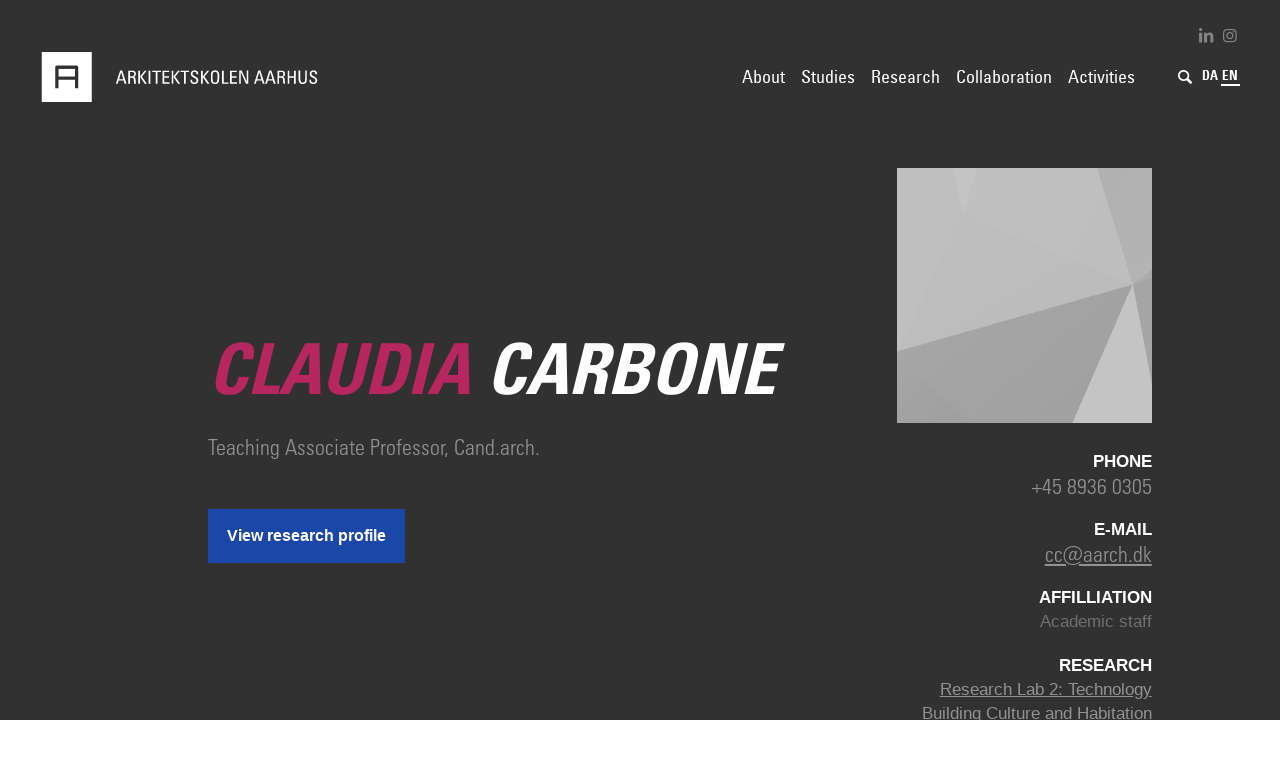

--- FILE ---
content_type: image/svg+xml
request_url: https://s3-eu-central-1.amazonaws.com/aarchdk/wp-content/uploads/2019/02/03164748/aarch-logo-light.svg
body_size: 813
content:
<?xml version="1.0" encoding="UTF-8"?> <svg xmlns="http://www.w3.org/2000/svg" viewBox="0 0 274.8 49.7"> <g fill="#fff"> <path d="m0 0v49.7h49.7v-49.7zm36.3 36.1h-3.3v-8.5h-16.3v8.5h-3.3v-21c0-.9.7-1.6 1.6-1.6h19.6c.9 0 1.6.7 1.6 1.6z"></path> <path d="m16.7 16.8h16.3v7.6h-16.3z"></path> <path d="m77.9 18.5h2.1l4.2 13h-1.9l-.9-3.1h-5l-1 3.1h-1.7zm1 1.6-2 6.9h4.1z"></path> <path d="m87.6 25.6v6h-1.6v-13h4.5c2.3 0 3.1 1.6 3.1 3.2 0 1.5-.8 2.7-2.4 3 1.5.2 2 .7 2.1 3.4 0 .6.2 2.6.5 3.4h-1.8c-.5-.9-.4-2.6-.5-4.3-.1-1.6-1.4-1.7-2-1.7zm0-1.5h2.5c1.2 0 1.8-1 1.8-2.2 0-.9-.5-2-1.7-2h-2.5c-.1.1-.1 4.2-.1 4.2z"></path> <path d="m96 31.6v-13h1.7v5.7h.1l4.5-5.7h1.9l-4.7 5.9 5 7.1h-2.1l-4.6-6.8h-.1v6.8z"></path> <path d="m107.9 31.6h-1.7v-13h1.7z"></path> <path d="m118.4 18.5v1.5h-3.4v11.6h-1.7v-11.6h-3.4v-1.4h8.5z"></path> <path d="m120.1 31.6v-13h6.7v1.4h-5v4.2h4.7v1.4h-4.7v4.5h5.2v1.4z"></path> <path d="m129.1 31.6v-13h1.7v5.7h.1l4.5-5.7h1.9l-4.7 5.9 5 7.1h-2.1l-4.6-6.8h-.1v6.8z"></path> <path d="m146.4 18.5v1.5h-3.4v11.6h-1.7v-11.6h-3.4v-1.4h8.5z"></path> <path d="m149.4 27.7v.4c0 1.8 1.1 2.3 2.2 2.3 1.3 0 2.3-.6 2.3-2.1 0-2.9-5.8-2.6-5.8-6.5 0-2.3 1.6-3.5 3.8-3.5 2.4 0 3.7 1.2 3.6 3.8h-1.7c0-1.4-.4-2.4-2-2.4-1 0-2 .5-2 1.9 0 2.9 5.8 2.5 5.8 6.6 0 2.7-1.9 3.6-4 3.6-3.8 0-3.8-2.9-3.8-4.1z"></path> <path d="m158.2 31.6v-13h1.7v5.7h.1l4.5-5.7h1.9l-4.7 5.9 5 7.1h-2.1l-4.6-6.8h-.1v6.8z"></path> <path d="m168.1 26.8v-4.3c0-2.6 1.3-4.3 4.1-4.3s4.1 1.7 4.1 4.3v4.3c0 3.6-1.3 5-4.1 5-2.7 0-4.1-1.4-4.1-5zm6.5.1v-4.4c0-2.7-1.9-2.8-2.4-2.8s-2.4.1-2.4 2.8v4.4c0 2.8.8 3.6 2.4 3.6s2.4-.8 2.4-3.6z"></path> <path d="m179.2 31.6v-13h1.7v11.6h4.8v1.4z"></path> <path d="m187.2 31.6v-13h6.7v1.4h-5v4.2h4.7v1.4h-4.7v4.5h5.2v1.4z"></path> <path d="m205.2 18.5v13h-2.2l-5.1-11.3v11.3h-1.5v-13h2.3l5.1 11.1v-11.1z"></path> <path d="m215.2 18.5h2.1l4.2 13h-1.9l-.9-3.1h-5l-1 3.1h-1.7zm1 1.6-2.1 6.9h4.2z"></path> <path d="m226.2 18.5h2.1l4.2 13h-1.9l-.9-3.1h-5l-1 3.1h-1.7zm1 1.6-2.1 6.9h4.2z"></path> <path d="m235.9 25.6v6h-1.7v-13h4.5c2.3 0 3.1 1.6 3.1 3.2 0 1.5-.8 2.7-2.4 3 1.5.2 2 .7 2.1 3.4 0 .6.2 2.6.5 3.4h-1.7c-.5-.9-.4-2.6-.5-4.3-.1-1.6-1.4-1.7-2-1.7zm0-1.5h2.5c1.2 0 1.8-1 1.8-2.2 0-.9-.5-2-1.7-2h-2.5v4.2z"></path> <path d="m244.4 31.6v-13h1.7v5.6h4.6v-5.6h1.7v13h-1.7v-5.9h-4.6v5.9z"></path> <path d="m255.3 18.5h1.7v8.3c0 2.8.9 3.6 2.4 3.6s2.4-.7 2.4-3.6v-8.3h1.7v8.3c0 3.6-1.3 5-4.1 5s-4.1-1.4-4.1-5z"></path> <path d="m267.6 27.7v.4c0 1.8 1.1 2.3 2.2 2.3 1.3 0 2.3-.6 2.3-2.1 0-2.9-5.8-2.6-5.8-6.5 0-2.3 1.6-3.5 3.8-3.5 2.4 0 3.7 1.2 3.6 3.8h-1.7c0-1.4-.4-2.4-2-2.4-1 0-2 .5-2 1.9 0 2.9 5.8 2.5 5.8 6.6 0 2.7-1.9 3.6-4 3.6-3.8 0-3.8-2.9-3.8-4.1z"></path> </g> </svg> 

--- FILE ---
content_type: image/svg+xml
request_url: https://aarch.dk/wp-content/uploads/2019/02/footer-logo-aarch.svg
body_size: 317
content:
<?xml version="1.0" encoding="UTF-8"?> <!-- Generator: Adobe Illustrator 23.0.1, SVG Export Plug-In . SVG Version: 6.00 Build 0) --> <svg xmlns="http://www.w3.org/2000/svg" xmlns:xlink="http://www.w3.org/1999/xlink" id="Lag_1" x="0px" y="0px" viewBox="0 0 110 110" style="enable-background:new 0 0 110 110;" xml:space="preserve"> <style type="text/css"> .st0{fill:#656565;} </style> <g> <path class="st0" d="M0,0v110h110V0H0z M80.3,80H73V61.1H36.9V80h-7.3V33.6c0-2,1.6-3.6,3.6-3.6h43.4c2,0,3.6,1.6,3.6,3.6L80.3,80 L80.3,80z"></path> <rect x="36.9" y="37.2" class="st0" width="36.1" height="16.8"></rect> </g> </svg> 